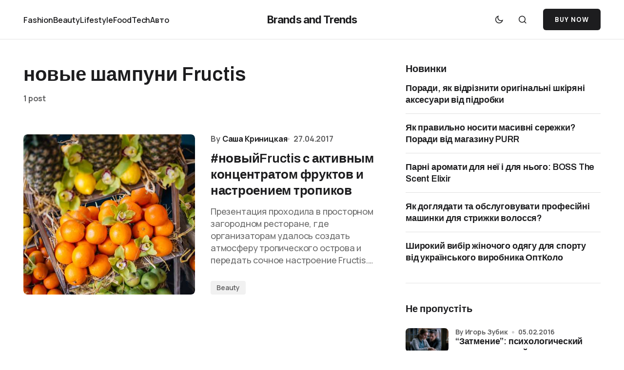

--- FILE ---
content_type: text/html; charset=UTF-8
request_url: https://brandsandtrends.net/tag/novye-shampuni-fructis/
body_size: 10879
content:
<!doctype html>
<html lang="en-US">
<head>
	<meta charset="UTF-8" />
	<meta name="viewport" content="width=device-width, initial-scale=1" />
	<link rel="profile" href="https://gmpg.org/xfn/11" />

	<meta name='robots' content='index, follow, max-image-preview:large, max-snippet:-1, max-video-preview:-1' />
	<style>img:is([sizes="auto" i], [sizes^="auto," i]) { contain-intrinsic-size: 3000px 1500px }</style>
	
	<!-- This site is optimized with the Yoast SEO plugin v25.7 - https://yoast.com/wordpress/plugins/seo/ -->
	<title>Архивы новые шампуни Fructis - Brands and Trends</title>
	<link rel="canonical" href="http://brandsandtrends.net/tag/novye-shampuni-fructis/" />
	<meta property="og:locale" content="en_US" />
	<meta property="og:type" content="article" />
	<meta property="og:title" content="Архивы новые шампуни Fructis - Brands and Trends" />
	<meta property="og:url" content="http://brandsandtrends.net/tag/novye-shampuni-fructis/" />
	<meta property="og:site_name" content="Brands and Trends" />
	<meta name="twitter:card" content="summary_large_image" />
	<script type="application/ld+json" class="yoast-schema-graph">{"@context":"https://schema.org","@graph":[{"@type":"CollectionPage","@id":"http://brandsandtrends.net/tag/novye-shampuni-fructis/","url":"http://brandsandtrends.net/tag/novye-shampuni-fructis/","name":"Архивы новые шампуни Fructis - Brands and Trends","isPartOf":{"@id":"http://brandsandtrends.net/#website"},"primaryImageOfPage":{"@id":"http://brandsandtrends.net/tag/novye-shampuni-fructis/#primaryimage"},"image":{"@id":"http://brandsandtrends.net/tag/novye-shampuni-fructis/#primaryimage"},"thumbnailUrl":"https://brandsandtrends.net/wp-content/uploads/2017/04/DSC_2817-1.jpg","breadcrumb":{"@id":"http://brandsandtrends.net/tag/novye-shampuni-fructis/#breadcrumb"},"inLanguage":"en-US"},{"@type":"ImageObject","inLanguage":"en-US","@id":"http://brandsandtrends.net/tag/novye-shampuni-fructis/#primaryimage","url":"https://brandsandtrends.net/wp-content/uploads/2017/04/DSC_2817-1.jpg","contentUrl":"https://brandsandtrends.net/wp-content/uploads/2017/04/DSC_2817-1.jpg","width":1980,"height":1272},{"@type":"BreadcrumbList","@id":"http://brandsandtrends.net/tag/novye-shampuni-fructis/#breadcrumb","itemListElement":[{"@type":"ListItem","position":1,"name":"Главная страница","item":"http://brandsandtrends.net/"},{"@type":"ListItem","position":2,"name":"новые шампуни Fructis"}]},{"@type":"WebSite","@id":"http://brandsandtrends.net/#website","url":"http://brandsandtrends.net/","name":"Brands and Trends","description":"Fashion Beauty LifeStyle","potentialAction":[{"@type":"SearchAction","target":{"@type":"EntryPoint","urlTemplate":"http://brandsandtrends.net/?s={search_term_string}"},"query-input":{"@type":"PropertyValueSpecification","valueRequired":true,"valueName":"search_term_string"}}],"inLanguage":"en-US"}]}</script>
	<!-- / Yoast SEO plugin. -->


<link rel='dns-prefetch' href='//fonts.googleapis.com' />
<link href='https://fonts.gstatic.com' crossorigin rel='preconnect' />
<link rel="alternate" type="application/rss+xml" title="Brands and Trends &raquo; Feed" href="https://brandsandtrends.net/feed/" />
<link rel="alternate" type="application/rss+xml" title="Brands and Trends &raquo; Comments Feed" href="https://brandsandtrends.net/comments/feed/" />
<link rel="alternate" type="application/rss+xml" title="Brands and Trends &raquo; новые шампуни Fructis Tag Feed" href="https://brandsandtrends.net/tag/novye-shampuni-fructis/feed/" />
<script>
window._wpemojiSettings = {"baseUrl":"https:\/\/s.w.org\/images\/core\/emoji\/16.0.1\/72x72\/","ext":".png","svgUrl":"https:\/\/s.w.org\/images\/core\/emoji\/16.0.1\/svg\/","svgExt":".svg","source":{"concatemoji":"https:\/\/brandsandtrends.net\/wp-includes\/js\/wp-emoji-release.min.js?ver=6.8.3"}};
/*! This file is auto-generated */
!function(s,n){var o,i,e;function c(e){try{var t={supportTests:e,timestamp:(new Date).valueOf()};sessionStorage.setItem(o,JSON.stringify(t))}catch(e){}}function p(e,t,n){e.clearRect(0,0,e.canvas.width,e.canvas.height),e.fillText(t,0,0);var t=new Uint32Array(e.getImageData(0,0,e.canvas.width,e.canvas.height).data),a=(e.clearRect(0,0,e.canvas.width,e.canvas.height),e.fillText(n,0,0),new Uint32Array(e.getImageData(0,0,e.canvas.width,e.canvas.height).data));return t.every(function(e,t){return e===a[t]})}function u(e,t){e.clearRect(0,0,e.canvas.width,e.canvas.height),e.fillText(t,0,0);for(var n=e.getImageData(16,16,1,1),a=0;a<n.data.length;a++)if(0!==n.data[a])return!1;return!0}function f(e,t,n,a){switch(t){case"flag":return n(e,"\ud83c\udff3\ufe0f\u200d\u26a7\ufe0f","\ud83c\udff3\ufe0f\u200b\u26a7\ufe0f")?!1:!n(e,"\ud83c\udde8\ud83c\uddf6","\ud83c\udde8\u200b\ud83c\uddf6")&&!n(e,"\ud83c\udff4\udb40\udc67\udb40\udc62\udb40\udc65\udb40\udc6e\udb40\udc67\udb40\udc7f","\ud83c\udff4\u200b\udb40\udc67\u200b\udb40\udc62\u200b\udb40\udc65\u200b\udb40\udc6e\u200b\udb40\udc67\u200b\udb40\udc7f");case"emoji":return!a(e,"\ud83e\udedf")}return!1}function g(e,t,n,a){var r="undefined"!=typeof WorkerGlobalScope&&self instanceof WorkerGlobalScope?new OffscreenCanvas(300,150):s.createElement("canvas"),o=r.getContext("2d",{willReadFrequently:!0}),i=(o.textBaseline="top",o.font="600 32px Arial",{});return e.forEach(function(e){i[e]=t(o,e,n,a)}),i}function t(e){var t=s.createElement("script");t.src=e,t.defer=!0,s.head.appendChild(t)}"undefined"!=typeof Promise&&(o="wpEmojiSettingsSupports",i=["flag","emoji"],n.supports={everything:!0,everythingExceptFlag:!0},e=new Promise(function(e){s.addEventListener("DOMContentLoaded",e,{once:!0})}),new Promise(function(t){var n=function(){try{var e=JSON.parse(sessionStorage.getItem(o));if("object"==typeof e&&"number"==typeof e.timestamp&&(new Date).valueOf()<e.timestamp+604800&&"object"==typeof e.supportTests)return e.supportTests}catch(e){}return null}();if(!n){if("undefined"!=typeof Worker&&"undefined"!=typeof OffscreenCanvas&&"undefined"!=typeof URL&&URL.createObjectURL&&"undefined"!=typeof Blob)try{var e="postMessage("+g.toString()+"("+[JSON.stringify(i),f.toString(),p.toString(),u.toString()].join(",")+"));",a=new Blob([e],{type:"text/javascript"}),r=new Worker(URL.createObjectURL(a),{name:"wpTestEmojiSupports"});return void(r.onmessage=function(e){c(n=e.data),r.terminate(),t(n)})}catch(e){}c(n=g(i,f,p,u))}t(n)}).then(function(e){for(var t in e)n.supports[t]=e[t],n.supports.everything=n.supports.everything&&n.supports[t],"flag"!==t&&(n.supports.everythingExceptFlag=n.supports.everythingExceptFlag&&n.supports[t]);n.supports.everythingExceptFlag=n.supports.everythingExceptFlag&&!n.supports.flag,n.DOMReady=!1,n.readyCallback=function(){n.DOMReady=!0}}).then(function(){return e}).then(function(){var e;n.supports.everything||(n.readyCallback(),(e=n.source||{}).concatemoji?t(e.concatemoji):e.wpemoji&&e.twemoji&&(t(e.twemoji),t(e.wpemoji)))}))}((window,document),window._wpemojiSettings);
</script>
<style id='wp-emoji-styles-inline-css'>

	img.wp-smiley, img.emoji {
		display: inline !important;
		border: none !important;
		box-shadow: none !important;
		height: 1em !important;
		width: 1em !important;
		margin: 0 0.07em !important;
		vertical-align: -0.1em !important;
		background: none !important;
		padding: 0 !important;
	}
</style>
<link rel='stylesheet' id='wp-block-library-css' href='https://brandsandtrends.net/wp-includes/css/dist/block-library/style.min.css?ver=6.8.3' media='all' />
<style id='classic-theme-styles-inline-css'>
/*! This file is auto-generated */
.wp-block-button__link{color:#fff;background-color:#32373c;border-radius:9999px;box-shadow:none;text-decoration:none;padding:calc(.667em + 2px) calc(1.333em + 2px);font-size:1.125em}.wp-block-file__button{background:#32373c;color:#fff;text-decoration:none}
</style>
<style id='global-styles-inline-css'>
:root{--wp--preset--aspect-ratio--square: 1;--wp--preset--aspect-ratio--4-3: 4/3;--wp--preset--aspect-ratio--3-4: 3/4;--wp--preset--aspect-ratio--3-2: 3/2;--wp--preset--aspect-ratio--2-3: 2/3;--wp--preset--aspect-ratio--16-9: 16/9;--wp--preset--aspect-ratio--9-16: 9/16;--wp--preset--color--black: #000000;--wp--preset--color--cyan-bluish-gray: #abb8c3;--wp--preset--color--white: #FFFFFF;--wp--preset--color--pale-pink: #f78da7;--wp--preset--color--vivid-red: #cf2e2e;--wp--preset--color--luminous-vivid-orange: #ff6900;--wp--preset--color--luminous-vivid-amber: #fcb900;--wp--preset--color--light-green-cyan: #7bdcb5;--wp--preset--color--vivid-green-cyan: #00d084;--wp--preset--color--pale-cyan-blue: #8ed1fc;--wp--preset--color--vivid-cyan-blue: #0693e3;--wp--preset--color--vivid-purple: #9b51e0;--wp--preset--color--blue: #59BACC;--wp--preset--color--green: #58AD69;--wp--preset--color--orange: #FFBC49;--wp--preset--color--red: #e32c26;--wp--preset--color--gray-50: #f8f9fa;--wp--preset--color--gray-100: #f8f9fb;--wp--preset--color--gray-200: #E0E0E0;--wp--preset--color--primary: #1D1D1F;--wp--preset--color--secondary: #616162;--wp--preset--color--layout: #f1f1f2;--wp--preset--color--border: #E4E4E4;--wp--preset--color--divider: #1D1D1F;--wp--preset--gradient--vivid-cyan-blue-to-vivid-purple: linear-gradient(135deg,rgba(6,147,227,1) 0%,rgb(155,81,224) 100%);--wp--preset--gradient--light-green-cyan-to-vivid-green-cyan: linear-gradient(135deg,rgb(122,220,180) 0%,rgb(0,208,130) 100%);--wp--preset--gradient--luminous-vivid-amber-to-luminous-vivid-orange: linear-gradient(135deg,rgba(252,185,0,1) 0%,rgba(255,105,0,1) 100%);--wp--preset--gradient--luminous-vivid-orange-to-vivid-red: linear-gradient(135deg,rgba(255,105,0,1) 0%,rgb(207,46,46) 100%);--wp--preset--gradient--very-light-gray-to-cyan-bluish-gray: linear-gradient(135deg,rgb(238,238,238) 0%,rgb(169,184,195) 100%);--wp--preset--gradient--cool-to-warm-spectrum: linear-gradient(135deg,rgb(74,234,220) 0%,rgb(151,120,209) 20%,rgb(207,42,186) 40%,rgb(238,44,130) 60%,rgb(251,105,98) 80%,rgb(254,248,76) 100%);--wp--preset--gradient--blush-light-purple: linear-gradient(135deg,rgb(255,206,236) 0%,rgb(152,150,240) 100%);--wp--preset--gradient--blush-bordeaux: linear-gradient(135deg,rgb(254,205,165) 0%,rgb(254,45,45) 50%,rgb(107,0,62) 100%);--wp--preset--gradient--luminous-dusk: linear-gradient(135deg,rgb(255,203,112) 0%,rgb(199,81,192) 50%,rgb(65,88,208) 100%);--wp--preset--gradient--pale-ocean: linear-gradient(135deg,rgb(255,245,203) 0%,rgb(182,227,212) 50%,rgb(51,167,181) 100%);--wp--preset--gradient--electric-grass: linear-gradient(135deg,rgb(202,248,128) 0%,rgb(113,206,126) 100%);--wp--preset--gradient--midnight: linear-gradient(135deg,rgb(2,3,129) 0%,rgb(40,116,252) 100%);--wp--preset--font-size--small: 13px;--wp--preset--font-size--medium: 20px;--wp--preset--font-size--large: 36px;--wp--preset--font-size--x-large: 42px;--wp--preset--spacing--20: 0.44rem;--wp--preset--spacing--30: 0.67rem;--wp--preset--spacing--40: 1rem;--wp--preset--spacing--50: 1.5rem;--wp--preset--spacing--60: 2.25rem;--wp--preset--spacing--70: 3.38rem;--wp--preset--spacing--80: 5.06rem;--wp--preset--shadow--natural: 6px 6px 9px rgba(0, 0, 0, 0.2);--wp--preset--shadow--deep: 12px 12px 50px rgba(0, 0, 0, 0.4);--wp--preset--shadow--sharp: 6px 6px 0px rgba(0, 0, 0, 0.2);--wp--preset--shadow--outlined: 6px 6px 0px -3px rgba(255, 255, 255, 1), 6px 6px rgba(0, 0, 0, 1);--wp--preset--shadow--crisp: 6px 6px 0px rgba(0, 0, 0, 1);}:where(.is-layout-flex){gap: 0.5em;}:where(.is-layout-grid){gap: 0.5em;}body .is-layout-flex{display: flex;}.is-layout-flex{flex-wrap: wrap;align-items: center;}.is-layout-flex > :is(*, div){margin: 0;}body .is-layout-grid{display: grid;}.is-layout-grid > :is(*, div){margin: 0;}:where(.wp-block-columns.is-layout-flex){gap: 2em;}:where(.wp-block-columns.is-layout-grid){gap: 2em;}:where(.wp-block-post-template.is-layout-flex){gap: 1.25em;}:where(.wp-block-post-template.is-layout-grid){gap: 1.25em;}.has-black-color{color: var(--wp--preset--color--black) !important;}.has-cyan-bluish-gray-color{color: var(--wp--preset--color--cyan-bluish-gray) !important;}.has-white-color{color: var(--wp--preset--color--white) !important;}.has-pale-pink-color{color: var(--wp--preset--color--pale-pink) !important;}.has-vivid-red-color{color: var(--wp--preset--color--vivid-red) !important;}.has-luminous-vivid-orange-color{color: var(--wp--preset--color--luminous-vivid-orange) !important;}.has-luminous-vivid-amber-color{color: var(--wp--preset--color--luminous-vivid-amber) !important;}.has-light-green-cyan-color{color: var(--wp--preset--color--light-green-cyan) !important;}.has-vivid-green-cyan-color{color: var(--wp--preset--color--vivid-green-cyan) !important;}.has-pale-cyan-blue-color{color: var(--wp--preset--color--pale-cyan-blue) !important;}.has-vivid-cyan-blue-color{color: var(--wp--preset--color--vivid-cyan-blue) !important;}.has-vivid-purple-color{color: var(--wp--preset--color--vivid-purple) !important;}.has-black-background-color{background-color: var(--wp--preset--color--black) !important;}.has-cyan-bluish-gray-background-color{background-color: var(--wp--preset--color--cyan-bluish-gray) !important;}.has-white-background-color{background-color: var(--wp--preset--color--white) !important;}.has-pale-pink-background-color{background-color: var(--wp--preset--color--pale-pink) !important;}.has-vivid-red-background-color{background-color: var(--wp--preset--color--vivid-red) !important;}.has-luminous-vivid-orange-background-color{background-color: var(--wp--preset--color--luminous-vivid-orange) !important;}.has-luminous-vivid-amber-background-color{background-color: var(--wp--preset--color--luminous-vivid-amber) !important;}.has-light-green-cyan-background-color{background-color: var(--wp--preset--color--light-green-cyan) !important;}.has-vivid-green-cyan-background-color{background-color: var(--wp--preset--color--vivid-green-cyan) !important;}.has-pale-cyan-blue-background-color{background-color: var(--wp--preset--color--pale-cyan-blue) !important;}.has-vivid-cyan-blue-background-color{background-color: var(--wp--preset--color--vivid-cyan-blue) !important;}.has-vivid-purple-background-color{background-color: var(--wp--preset--color--vivid-purple) !important;}.has-black-border-color{border-color: var(--wp--preset--color--black) !important;}.has-cyan-bluish-gray-border-color{border-color: var(--wp--preset--color--cyan-bluish-gray) !important;}.has-white-border-color{border-color: var(--wp--preset--color--white) !important;}.has-pale-pink-border-color{border-color: var(--wp--preset--color--pale-pink) !important;}.has-vivid-red-border-color{border-color: var(--wp--preset--color--vivid-red) !important;}.has-luminous-vivid-orange-border-color{border-color: var(--wp--preset--color--luminous-vivid-orange) !important;}.has-luminous-vivid-amber-border-color{border-color: var(--wp--preset--color--luminous-vivid-amber) !important;}.has-light-green-cyan-border-color{border-color: var(--wp--preset--color--light-green-cyan) !important;}.has-vivid-green-cyan-border-color{border-color: var(--wp--preset--color--vivid-green-cyan) !important;}.has-pale-cyan-blue-border-color{border-color: var(--wp--preset--color--pale-cyan-blue) !important;}.has-vivid-cyan-blue-border-color{border-color: var(--wp--preset--color--vivid-cyan-blue) !important;}.has-vivid-purple-border-color{border-color: var(--wp--preset--color--vivid-purple) !important;}.has-vivid-cyan-blue-to-vivid-purple-gradient-background{background: var(--wp--preset--gradient--vivid-cyan-blue-to-vivid-purple) !important;}.has-light-green-cyan-to-vivid-green-cyan-gradient-background{background: var(--wp--preset--gradient--light-green-cyan-to-vivid-green-cyan) !important;}.has-luminous-vivid-amber-to-luminous-vivid-orange-gradient-background{background: var(--wp--preset--gradient--luminous-vivid-amber-to-luminous-vivid-orange) !important;}.has-luminous-vivid-orange-to-vivid-red-gradient-background{background: var(--wp--preset--gradient--luminous-vivid-orange-to-vivid-red) !important;}.has-very-light-gray-to-cyan-bluish-gray-gradient-background{background: var(--wp--preset--gradient--very-light-gray-to-cyan-bluish-gray) !important;}.has-cool-to-warm-spectrum-gradient-background{background: var(--wp--preset--gradient--cool-to-warm-spectrum) !important;}.has-blush-light-purple-gradient-background{background: var(--wp--preset--gradient--blush-light-purple) !important;}.has-blush-bordeaux-gradient-background{background: var(--wp--preset--gradient--blush-bordeaux) !important;}.has-luminous-dusk-gradient-background{background: var(--wp--preset--gradient--luminous-dusk) !important;}.has-pale-ocean-gradient-background{background: var(--wp--preset--gradient--pale-ocean) !important;}.has-electric-grass-gradient-background{background: var(--wp--preset--gradient--electric-grass) !important;}.has-midnight-gradient-background{background: var(--wp--preset--gradient--midnight) !important;}.has-small-font-size{font-size: var(--wp--preset--font-size--small) !important;}.has-medium-font-size{font-size: var(--wp--preset--font-size--medium) !important;}.has-large-font-size{font-size: var(--wp--preset--font-size--large) !important;}.has-x-large-font-size{font-size: var(--wp--preset--font-size--x-large) !important;}
:where(.wp-block-post-template.is-layout-flex){gap: 1.25em;}:where(.wp-block-post-template.is-layout-grid){gap: 1.25em;}
:where(.wp-block-columns.is-layout-flex){gap: 2em;}:where(.wp-block-columns.is-layout-grid){gap: 2em;}
:root :where(.wp-block-pullquote){font-size: 1.5em;line-height: 1.6;}
</style>
<link rel='stylesheet' id='csco_child_css-css' href='https://brandsandtrends.net/wp-content/themes/swyft-child/style.css?ver=1.0.0' media='all' />
<link rel='stylesheet' id='csco-styles-css' href='https://brandsandtrends.net/wp-content/themes/swyft/style.css?ver=1.0.9' media='all' />
<style id='csco-styles-inline-css'>

:root {
	/* Base Font */
	--cs-font-base-family: Manrope;
	--cs-font-base-size: 1rem;
	--cs-font-base-weight: 400;
	--cs-font-base-style: normal;
	--cs-font-base-letter-spacing: normal;
	--cs-font-base-line-height: 1.5;

	/* Primary Font */
	--cs-font-primary-family: DM Sans;
	--cs-font-primary-size: 0.8125rem;
	--cs-font-primary-weight: 700;
	--cs-font-primary-style: normal;
	--cs-font-primary-letter-spacing: 0.08em;
	--cs-font-primary-text-transform: uppercase;
	--cs-font-primary-line-height: 1.2;

	/* Secondary Font */
	--cs-font-secondary-family: Manrope;
	--cs-font-secondary-size: 0.8125rem;
	--cs-font-secondary-weight: 600;
	--cs-font-secondary-style: normal;
	--cs-font-secondary-letter-spacing: -0.01em;
	--cs-font-secondary-text-transform: none;
	--cs-font-secondary-line-height: 1.2;

	/* Post Title Font Size */
	--cs-font-post-title-family: Archivo;
	--cs-font-post-title-weight: 600;
	--cs-font-post-title-size: 3.5rem;
	--cs-font-post-title-letter-spacing: -0.02em;
	--cs-font-post-title-line-height: 1.12;

	/* Post Subbtitle */
	--cs-font-post-subtitle-family: Manrope;
	--cs-font-post-subtitle-weight: 500;
	--cs-font-post-subtitle-size: 1.25rem;
	--cs-font-post-subtitle-letter-spacing: -0.01em;
	--cs-font-post-subtitle-line-height: 1.4;

	/* Post Category Font */
	--cs-font-category-family: Manrope;
	--cs-font-category-size: 0.875rem;
	--cs-font-category-weight: 600;
	--cs-font-category-style: normal;
	--cs-font-category-letter-spacing: -0.01em;
	--cs-font-category-text-transform: none;
	--cs-font-category-line-height: 1.2;

	/* Post Meta Font */
	--cs-font-post-meta-family: Manrope;
	--cs-font-post-meta-size: 1rem;
	--cs-font-post-meta-weight: 700;
	--cs-font-post-meta-style: normal;
	--cs-font-post-meta-letter-spacing: -0.01em;
	--cs-font-post-meta-text-transform: none;
	--cs-font-post-meta-line-height: 1.2;

	/* Post Content */
	--cs-font-post-content-family: Manrope;
	--cs-font-post-content-weight: 500;
	--cs-font-post-content-size: 1.25rem;
	--cs-font-post-content-letter-spacing: -0.01em;
	--cs-font-post-content-line-height: 1.5;

	/* Input Font */
	--cs-font-input-family: Manrope;
	--cs-font-input-size: 1rem;
	--cs-font-input-weight: 500;
	--cs-font-input-style: normal;
	--cs-font-input-line-height: 1.4;
	--cs-font-input-letter-spacing: normal;
	--cs-font-input-text-transform: none;

	/* Entry Title Font Size */
	--cs-font-entry-title-family: Archivo;
	--cs-font-entry-title-weight: 600;
	--cs-font-entry-title-letter-spacing: -0.01em;
	--cs-font-entry-title-line-height: 1.3;

	/* Entry Excerpt */
	--cs-font-entry-excerpt-family: Manrope;
	--cs-font-entry-excerpt-weight: 500;
	--cs-font-entry-excerpt-size: 1.125rem;
	--cs-font-entry-excerpt-letter-spacing: -0.01em;
	--cs-font-entry-excerpt-line-height: 1.4;

	/* Logos --------------- */

	/* Main Logo */
	--cs-font-main-logo-family: Inter;
	--cs-font-main-logo-size: 1.375rem;
	--cs-font-main-logo-weight: 700;
	--cs-font-main-logo-style: normal;
	--cs-font-main-logo-letter-spacing: -0.04em;
	--cs-font-main-logo-text-transform: none;

	/* Footer Logo */
	--cs-font-footer-logo-family: Inter;
	--cs-font-footer-logo-size: 1.375rem;
	--cs-font-footer-logo-weight: 700;
	--cs-font-footer-logo-style: normal;
	--cs-font-footer-logo-letter-spacing: -0.04em;
	--cs-font-footer-logo-text-transform: none;

	/* Headings --------------- */

	/* Headings */
	--cs-font-headings-family: Archivo;
	--cs-font-headings-weight: 600;
	--cs-font-headings-style: normal;
	--cs-font-headings-line-height: 1.2;
	--cs-font-headings-letter-spacing: normal;
	--cs-font-headings-text-transform: none;

	/* Menu Font --------------- */

	/* Menu */
	/* Used for main top level menu elements. */
	--cs-font-menu-family: Manrope;
	--cs-font-menu-size: 1rem;
	--cs-font-menu-weight: 600;
	--cs-font-menu-style: normal;
	--cs-font-menu-letter-spacing: -0.01em;
	--cs-font-menu-text-transform: none;
	--cs-font-menu-line-height: 1.2 ;

	/* Submenu Font */
	/* Used for submenu elements. */
	--cs-font-submenu-family: Manrope;
	--cs-font-submenu-size: 1rem;
	--cs-font-submenu-weight: 500;
	--cs-font-submenu-style: normal;
	--cs-font-submenu-letter-spacing: -0.01em;
	--cs-font-submenu-text-transform: none;
	--cs-font-submenu-line-height: 1.2;

	/* Footer Menu */
	--cs-font-footer-menu-family: Manrope;
	--cs-font-footer-menu-size: 1rem;
	--cs-font-footer-menu-weight: 500;
	--cs-font-footer-menu-style: normal;
	--cs-font-footer-menu-letter-spacing: -0.01em;
	--cs-font-footer-menu-text-transform: none;
	--cs-font-footer-menu-line-height: 1.2;

	/* Footer Submenu Font */
	--cs-font-footer-submenu-family: Manrope;
	--cs-font-footer-submenu-size: 1rem;
	--cs-font-footer-submenu-weight: 600;
	--cs-font-footer-submenu-style: normal;
	--cs-font-footer-submenu-letter-spacing: -0.01em;
	--cs-font-footer-submenu-text-transform: none;
	--cs-font-footer-submenu-line-height: 1.2;
}

</style>
<link rel='stylesheet' id='7847e1752b9da7e3a57fff514218ff68-css' href='https://fonts.googleapis.com/css?family=Manrope%3A400%2C500%2C700%2C600&#038;subset=latin%2Clatin-ext%2Ccyrillic%2Ccyrillic-ext%2Cvietnamese&#038;display=swap&#038;ver=1.0.9' media='all' />
<link rel='stylesheet' id='85a1fa994cbcdfba6a11d440159729f4-css' href='https://fonts.googleapis.com/css?family=DM+Sans%3A700%2C400%2C400i%2C500%2C500i%2C700i&#038;subset=latin%2Clatin-ext%2Ccyrillic%2Ccyrillic-ext%2Cvietnamese&#038;display=swap&#038;ver=1.0.9' media='all' />
<link rel='stylesheet' id='7f4b8cf267795f58b78b345e60598ca8-css' href='https://fonts.googleapis.com/css?family=Inter%3A700&#038;subset=latin%2Clatin-ext%2Ccyrillic%2Ccyrillic-ext%2Cvietnamese&#038;display=swap&#038;ver=1.0.9' media='all' />
<link rel='stylesheet' id='c8fbdbcd3655b5904684effd3dec2564-css' href='https://fonts.googleapis.com/css?family=Archivo%3A600%2C400%2C400i%2C500%2C500i%2C700%2C700i&#038;subset=latin%2Clatin-ext%2Ccyrillic%2Ccyrillic-ext%2Cvietnamese&#038;display=swap&#038;ver=1.0.9' media='all' />
<style id='cs-customizer-output-styles-inline-css'>
:root{--cs-light-site-background:#FFFFFF;--cs-dark-site-background:#1c1c1c;--cs-light-layout-background:#f1f1f2;--cs-dark-layout-background:#232323;--cs-light-primary-color:#1D1D1F;--cs-dark-primary-color:#FFFFFF;--cs-light-secondary-color:#616162;--cs-dark-secondary-color:#CDCBCA;--cs-light-accent-color:#dfac2e;--cs-dark-accent-color:#dfac2e;--cs-light-button-hover-background:#dfac2e;--cs-dark-button-hover-background:#dfac2e;--cs-light-button-hover-color:#FFFFFF;--cs-dark-button-hover-color:#FFFFFF;--cs-light-button-background:#1D1D1F;--cs-dark-button-background:#3e3e3e;--cs-light-button-color:#FFFFFF;--cs-dark-button-color:#FFFFFF;--cs-light-secondary-button-background:#EDEDED;--cs-dark-secondary-button-background:#3e3e3e;--cs-light-secondary-button-color:#1D1D1F;--cs-dark-secondary-button-color:#FFFFFF;--cs-light-border-color:#E4E4E4;--cs-dark-border-color:#343434;--cs-light-divider-color:#1D1D1F;--cs-dark-divider-color:#494949;--cs-layout-elements-border-radius:4px;--cs-thumbnail-border-radius:8px;--cs-button-border-radius:6px;--cs-heading-1-font-size:3.5rem;--cs-heading-2-font-size:3rem;--cs-heading-3-font-size:2.5rem;--cs-heading-4-font-size:2rem;--cs-heading-5-font-size:1.625rem;--cs-heading-6-font-size:1.5rem;--cs-header-initial-height:80px;--cs-header-height:80px;--cs-header-border-width:1px;}:root, [data-scheme="light"]{--cs-light-overlay-background-rgb:0,0,0;}:root, [data-scheme="dark"]{--cs-dark-overlay-background-rgb:0,0,0;}.cs-posts-area__home{--cs-posts-area-grid-row-gap:96px;--cs-entry-title-font-size:1.625rem;}.cs-posts-area__archive{--cs-posts-area-grid-row-gap:96px;--cs-entry-title-font-size:1.625rem;}.cs-read-next .cs-posts-area__read-next{--cs-posts-area-grid-row-gap:96px;}.cs-posts-area__read-next{--cs-entry-title-font-size:1.625rem;}@media (max-width: 1199.98px){.cs-posts-area__home{--cs-posts-area-grid-row-gap:48px;--cs-entry-title-font-size:1.625rem;}.cs-posts-area__archive{--cs-posts-area-grid-row-gap:48px;--cs-entry-title-font-size:1.625rem;}.cs-read-next .cs-posts-area__read-next{--cs-posts-area-grid-row-gap:48px;}.cs-posts-area__read-next{--cs-entry-title-font-size:1.625rem;}}@media (max-width: 991.98px){.cs-posts-area__home{--cs-posts-area-grid-row-gap:40px;--cs-entry-title-font-size:1.5rem;}.cs-posts-area__archive{--cs-posts-area-grid-row-gap:40px;--cs-entry-title-font-size:1.5rem;}.cs-read-next .cs-posts-area__read-next{--cs-posts-area-grid-row-gap:40px;}.cs-posts-area__read-next{--cs-entry-title-font-size:1.5rem;}}@media (max-width: 575.98px){.cs-posts-area__home{--cs-posts-area-grid-row-gap:40px;--cs-entry-title-font-size:1.5rem;}.cs-posts-area__archive{--cs-posts-area-grid-row-gap:40px;--cs-entry-title-font-size:1.5rem;}.cs-read-next .cs-posts-area__read-next{--cs-posts-area-grid-row-gap:40px;}.cs-posts-area__read-next{--cs-entry-title-font-size:1.5rem;}}
</style>
<link rel="https://api.w.org/" href="https://brandsandtrends.net/wp-json/" /><link rel="alternate" title="JSON" type="application/json" href="https://brandsandtrends.net/wp-json/wp/v2/tags/616" /><link rel="EditURI" type="application/rsd+xml" title="RSD" href="https://brandsandtrends.net/xmlrpc.php?rsd" />
<meta name="generator" content="WordPress 6.8.3" />
    <!-- Google tag (gtag.js) -->
    <script async src="https://www.googletagmanager.com/gtag/js?id=G-V5CMZ69G7L"></script>
    <script>
      window.dataLayer = window.dataLayer || [];
      function gtag(){dataLayer.push(arguments);}
      gtag('js', new Date());
      gtag('config', 'G-V5CMZ69G7L');
    </script>
    <link rel="icon" href="https://brandsandtrends.net/wp-content/uploads/2019/03/cropped-icon-min-2-32x32.png" sizes="32x32" />
<link rel="icon" href="https://brandsandtrends.net/wp-content/uploads/2019/03/cropped-icon-min-2-192x192.png" sizes="192x192" />
<link rel="apple-touch-icon" href="https://brandsandtrends.net/wp-content/uploads/2019/03/cropped-icon-min-2-180x180.png" />
<meta name="msapplication-TileImage" content="https://brandsandtrends.net/wp-content/uploads/2019/03/cropped-icon-min-2-270x270.png" />
	<script async src="https://pagead2.googlesyndication.com/pagead/js/adsbygoogle.js?client=ca-pub-3158002057839376"
     crossorigin="anonymous"></script>
</head>

<body class="archive tag tag-novye-shampuni-fructis tag-616 wp-embed-responsive wp-theme-swyft wp-child-theme-swyft-child cs-page-layout-right cs-navbar-smart-enabled cs-sticky-sidebar-enabled cs-stick-last" data-scheme='auto'>



	<div class="cs-site-overlay"></div>

	<div class="cs-offcanvas">
		<div class="cs-offcanvas__header">
			
					<div class="cs-logo">
			<a class="cs-header__logo cs-logo-once " href="https://brandsandtrends.net/">
				Brands and Trends			</a>

					</div>
		
			<nav class="cs-offcanvas__nav">
				<span class="cs-offcanvas__toggle" role="button" aria-label="Close mobile menu button"><i class="cs-icon cs-icon-x"></i></span>
			</nav>

					</div>
		<aside class="cs-offcanvas__sidebar">
			<div class="cs-offcanvas__inner cs-offcanvas__area cs-widget-area">
				<div class="widget widget_nav_menu"><div class="menu-rubriki-container"><ul id="menu-rubriki" class="menu"><li id="menu-item-35" class="menu-item menu-item-type-taxonomy menu-item-object-category menu-item-35"><a href="https://brandsandtrends.net/category/fashion/">Fashion</a></li>
<li id="menu-item-31" class="menu-item menu-item-type-taxonomy menu-item-object-category menu-item-31"><a href="https://brandsandtrends.net/category/beauty/">Beauty</a></li>
<li id="menu-item-30" class="menu-item menu-item-type-taxonomy menu-item-object-category menu-item-30"><a href="https://brandsandtrends.net/category/events/">Lifestyle</a></li>
<li id="menu-item-508" class="menu-item menu-item-type-taxonomy menu-item-object-category menu-item-508"><a href="https://brandsandtrends.net/category/food/">Food</a></li>
<li id="menu-item-33" class="menu-item menu-item-type-taxonomy menu-item-object-category menu-item-33"><a href="https://brandsandtrends.net/category/tech/">Tech</a></li>
<li id="menu-item-5996" class="menu-item menu-item-type-taxonomy menu-item-object-category menu-item-5996"><a href="https://brandsandtrends.net/category/auto/">Авто</a></li>
</ul></div></div>
							<div class="cs-offcanvas__button">
				<a class="cs-button cs-offcanvas__button" href="/" target="_blank">
					Buy Now				</a>
			</div>
			
				
				<div class="cs-offcanvas__bottombar">
							<div class="cs-social">
							<a class="cs-social__link" href="/" target="_blank">
					<img src="https://brandsandtrends.net/wp-content/uploads/2025/08/demo-2-icon-facebook-0001.webp"  alt="Facebook"  srcset="https://brandsandtrends.net/wp-content/uploads/2025/08/demo-2-icon-facebook-0001.webp 1x, https://brandsandtrends.net/wp-content/uploads/2025/08/demo-2-icon-facebook-0001@2x.webp 2x" >				</a>
										<a class="cs-social__link" href="/" target="_blank">
					<img src="https://brandsandtrends.net/wp-content/uploads/2025/08/demo-2-icon-twitter-new-0001@2x.webp"  alt="Twitter" >				</a>
										<a class="cs-social__link" href="/" target="_blank">
					<img src="https://brandsandtrends.net/wp-content/uploads/2025/08/demo-2-icon-instagram-0001@2x.webp"  alt="Instagram" >				</a>
										<a class="cs-social__link" href="/" target="_blank">
					<img src="https://brandsandtrends.net/wp-content/uploads/2025/08/demo-2-icon-pinterest-0001@2x.webp"  alt="Pinterest" >				</a>
					</div>
					<span class="cs-site-scheme-toggle cs-offcanvas__scheme-toggle" role="button" aria-label="Scheme Toggle">
				<span class="cs-header__scheme-toggle-icons">
					<i class="cs-header__scheme-toggle-icon cs-icon cs-icon-light-mode"></i>
					<i class="cs-header__scheme-toggle-icon cs-icon cs-icon-dark-mode"></i>
				</span>
			</span>
						</div>
			</div>
		</aside>
	</div>
	
<div id="page" class="cs-site">

	
	<div class="cs-site-inner">

		
		
<div class="cs-header-before"></div>

<header class="cs-header cs-header-stretch">
	<div class="cs-container">
		<div class="cs-header__inner cs-header__inner-desktop">
			<div class="cs-header__col cs-col-left">
				<nav class="cs-header__nav"><ul id="menu-rubriki-1" class="cs-header__nav-inner"><li class="menu-item menu-item-type-taxonomy menu-item-object-category menu-item-35"><a href="https://brandsandtrends.net/category/fashion/"><span><span>Fashion</span></span></a></li>
<li class="menu-item menu-item-type-taxonomy menu-item-object-category menu-item-31"><a href="https://brandsandtrends.net/category/beauty/"><span><span>Beauty</span></span></a></li>
<li class="menu-item menu-item-type-taxonomy menu-item-object-category menu-item-30"><a href="https://brandsandtrends.net/category/events/"><span><span>Lifestyle</span></span></a></li>
<li class="menu-item menu-item-type-taxonomy menu-item-object-category menu-item-508"><a href="https://brandsandtrends.net/category/food/"><span><span>Food</span></span></a></li>
<li class="menu-item menu-item-type-taxonomy menu-item-object-category menu-item-33"><a href="https://brandsandtrends.net/category/tech/"><span><span>Tech</span></span></a></li>
<li class="menu-item menu-item-type-taxonomy menu-item-object-category menu-item-5996"><a href="https://brandsandtrends.net/category/auto/"><span><span>Авто</span></span></a></li>
</ul></nav>			</div>

			<div class="cs-header__col cs-col-center">
						<div class="cs-logo">
			<a class="cs-header__logo cs-logo-once " href="https://brandsandtrends.net/">
				Brands and Trends			</a>

					</div>
					</div>

			<div class="cs-header__col cs-col-right">
							<span class="cs-site-scheme-toggle cs-header__scheme-toggle" role="button" aria-label="Dark mode toggle button">
				<span class="cs-header__scheme-toggle-icons">
					<i class="cs-header__scheme-toggle-icon cs-icon cs-icon-light-mode"></i>
					<i class="cs-header__scheme-toggle-icon cs-icon cs-icon-dark-mode"></i>
				</span>
			</span>
				<span class="cs-header__search-toggle" role="button" aria-label="Search">
			<i class="cs-icon cs-icon-search"></i>
		</span>
					<a class="cs-button cs-header__custom-button" href="/" target="_blank">
				Buy Now			</a>
						</div>
		</div>

		
<div class="cs-header__inner cs-header__inner-mobile">
	<div class="cs-header__col cs-col-left">
						<span class="cs-header__offcanvas-toggle " role="button" aria-label="Mobile menu button">
					<i class="cs-icon cs-icon-menu1"></i>
				</span>
				</div>
	<div class="cs-header__col cs-col-center">
				<div class="cs-logo">
			<a class="cs-header__logo cs-logo-once " href="https://brandsandtrends.net/">
				Brands and Trends			</a>

					</div>
			</div>
	<div class="cs-header__col cs-col-right">
				<span class="cs-header__search-toggle" role="button" aria-label="Search">
			<i class="cs-icon cs-icon-search"></i>
		</span>
			</div>
</div>
		
<div class="cs-search-overlay"></div>

<div class="cs-search">
	<div class="cs-search__header">
		<h2>What are You Looking for?</h2>

		<span class="cs-search__close" role="button" aria-label="Close search button">
			<i class="cs-icon cs-icon-x"></i>
		</span>
	</div>

	<div class="cs-search__form-container">
		
<form role="search" method="get" class="cs-search__form" action="https://brandsandtrends.net/">
	<div class="cs-search__group">
		<input required class="cs-search__input" type="search" value="" name="s" placeholder="Search..." role="searchbox">

		<button class="cs-search__submit" aria-label="Search" type="submit">
			Search		</button>
	</div>
</form>
	</div>

	<div class="cs-search__content">
					<div class="cs-entry__post-meta">
				<div class="cs-meta-category">
					<ul class="post-categories">
													<li>
								<a href="https://brandsandtrends.net/category/beauty/" rel="category tag">
									Beauty								</a>
							</li>
													<li>
								<a href="https://brandsandtrends.net/category/fashion/" rel="category tag">
									Fashion								</a>
							</li>
													<li>
								<a href="https://brandsandtrends.net/category/food/" rel="category tag">
									Food								</a>
							</li>
													<li>
								<a href="https://brandsandtrends.net/category/events/" rel="category tag">
									Lifestyle								</a>
							</li>
													<li>
								<a href="https://brandsandtrends.net/category/tech/" rel="category tag">
									Tech								</a>
							</li>
													<li>
								<a href="https://brandsandtrends.net/category/auto/" rel="category tag">
									Авто								</a>
							</li>
											</ul>
				</div>
			</div>
			</div>
</div>
	</div>
</header>

		
		<main id="main" class="cs-site-primary">

			
			<div class="cs-site-content cs-sidebar-enabled cs-sidebar-right">

				
				<div class="cs-container">

					
					<div id="content" class="cs-main-content">

						
<div id="primary" class="cs-content-area">

	
	<div class="cs-page__header ">
		<h1 class="cs-page__title">новые шампуни Fructis</h1>			<div class="cs-page__archive-count">
				1 post			</div>
				</div>
	
	
		<div class="cs-posts-area cs-posts-area-posts">
			<div class="cs-posts-area__outer">

				<div class="cs-posts-area__main cs-archive-list  cs-posts-area__archive cs-posts-area__list">
					
<article class="post-5471 post type-post status-publish format-standard has-post-thumbnail category-beauty tag-fructis tag-garnier tag-garnier-fructis tag-novye-shampuni-fructis cs-entry">

	<div class="cs-entry__outer">
					<div class="cs-entry__inner cs-entry__thumbnail cs-entry__overlay cs-overlay-ratio cs-ratio-landscape-16-9" data-scheme="inverse">

				<div class="cs-overlay-background">
					<img width="448" height="288" src="https://brandsandtrends.net/wp-content/uploads/2017/04/DSC_2817-1.jpg" class="attachment-csco-thumbnail-16x9 size-csco-thumbnail-16x9 wp-post-image" alt="" decoding="async" fetchpriority="high" srcset="https://brandsandtrends.net/wp-content/uploads/2017/04/DSC_2817-1.jpg 1980w, https://brandsandtrends.net/wp-content/uploads/2017/04/DSC_2817-1-768x493.jpg 768w, https://brandsandtrends.net/wp-content/uploads/2017/04/DSC_2817-1-696x447.jpg 696w, https://brandsandtrends.net/wp-content/uploads/2017/04/DSC_2817-1-1068x686.jpg 1068w, https://brandsandtrends.net/wp-content/uploads/2017/04/DSC_2817-1-654x420.jpg 654w" sizes="(max-width: 448px) 100vw, 448px" />				</div>

				
				<a class="cs-overlay-link" href="https://brandsandtrends.net/new-fructis/" title="#новыйFructis с активным концентратом фруктов и настроением тропиков"></a>
			</div>
		
		<div class="cs-entry__inner cs-entry__content">
			<div class="cs-entry__post-meta" ><div class="cs-meta-author"><span class="cs-meta-author-by">By</span><a class="cs-meta-author-link url fn n" href="https://brandsandtrends.net/author/sasha/"><span class="cs-meta-author-name">Саша Криницкая</span></a></div><div class="cs-meta-date">27.04.2017</div></div>
			<h2 class="cs-entry__title"><a href="https://brandsandtrends.net/new-fructis/"><span>#новыйFructis с активным концентратом фруктов и настроением тропиков</span></a></h2>
							<div class="cs-entry__excerpt">
					Презентация проходила в просторном загородном ресторане, где организаторам удалось создать атмосферу тропического острова и передать сочное настроение Fructis.&hellip;				</div>
			
			<div class="cs-entry__post-meta" ><div class="cs-meta-category"><ul class="post-categories">
	<li><a href="https://brandsandtrends.net/category/beauty/" rel="category tag">Beauty</a></li></ul></div></div>		</div>
	</div>
</article>
				</div>
			</div>

					</div>
		
	</div>

	<aside id="secondary" class="cs-widget-area cs-sidebar__area">
		<div class="cs-sidebar__inner">

			
			
		<div class="widget recent-posts-2 widget_recent_entries">
		<h2 class="widgettitle">Новинки</h2>

		<ul>
											<li>
					<a href="https://brandsandtrends.net/yak-vidrizniti-originalni-shkiryani-aksesuari-vid-pidrobki/">Поради, як відрізнити оригінальні шкіряні аксесуари від підробки</a>
									</li>
											<li>
					<a href="https://brandsandtrends.net/yak-pravilno-nosity-masyvni-serezhki-porady-vid-magazinu-purr/">Як правильно носити масивні сережки? Поради від магазину PURR</a>
									</li>
											<li>
					<a href="https://brandsandtrends.net/parni-aromati-dlya-nei-dlya-niogo-boss-the-scent-elixir/">Парні аромати для неї і для нього: BOSS The Scent Elixir</a>
									</li>
											<li>
					<a href="https://brandsandtrends.net/yak-doglyadaty-ta-obslugovuvaty-profesiyni-mashinki-dlya-strizhki-volossya/">Як доглядати та обслуговувати професійні машинки для стрижки волосся?</a>
									</li>
											<li>
					<a href="https://brandsandtrends.net/zhinochyj-odyag-dlya-sportu-optkolo/">Широкий вибір жіночого одягу для спорту від українського виробника ОптКоло</a>
									</li>
					</ul>

		</div><div class="widget block-2 widget_block">
<div class="wp-block-group"><div class="wp-block-group__inner-container is-layout-constrained wp-block-group-is-layout-constrained">
<h2 class="wp-block-heading">Не пропустіть</h2>


<ul class="wp-block-latest-posts__list has-dates has-author is-style-cs-horizontal-layout wp-block-latest-posts"><li><div class="wp-block-latest-posts__featured-image alignleft"><a href="https://brandsandtrends.net/regression/" aria-label="&#8220;Затмение&#8221;: психологический хоррор, который отучит вас бояться"><img loading="lazy" decoding="async" width="128" height="72" src="https://brandsandtrends.net/wp-content/uploads/2016/02/regression3-1.jpg" class="attachment-thumbnail size-thumbnail wp-post-image" alt="" style="" srcset="https://brandsandtrends.net/wp-content/uploads/2016/02/regression3-1.jpg 1280w, https://brandsandtrends.net/wp-content/uploads/2016/02/regression3-1-700x400.jpg 700w, https://brandsandtrends.net/wp-content/uploads/2016/02/regression3-1-350x200.jpg 350w, https://brandsandtrends.net/wp-content/uploads/2016/02/regression3-1-180x100.jpg 180w, https://brandsandtrends.net/wp-content/uploads/2016/02/regression3-1-768x433.jpg 768w, https://brandsandtrends.net/wp-content/uploads/2016/02/regression3-1-696x385.jpg 696w, https://brandsandtrends.net/wp-content/uploads/2016/02/regression3-1-1068x602.jpg 1068w, https://brandsandtrends.net/wp-content/uploads/2016/02/regression3-1-746x420.jpg 746w" sizes="auto, (max-width: 128px) 100vw, 128px" /></a></div><a class="wp-block-latest-posts__post-title" href="https://brandsandtrends.net/regression/">&#8220;Затмение&#8221;: психологический хоррор, который отучит вас бояться</a><div class="wp-block-latest-posts__post-author">by Игорь Зубик</div><time datetime="2016-02-05T13:56:03+02:00" class="wp-block-latest-posts__post-date">05.02.2016</time></li>
<li><div class="wp-block-latest-posts__featured-image alignleft"><a href="https://brandsandtrends.net/lush-tooth-fairy/" aria-label="&#8220;Зубная фея&#8221; LUSH: зубной порошок для деток с ароматом клубники"><img loading="lazy" decoding="async" width="128" height="87" src="https://brandsandtrends.net/wp-content/uploads/2016/05/lush-tooth-fairy-4.jpg" class="attachment-thumbnail size-thumbnail wp-post-image" alt="Клубничный детский зубной порошок LUSH Tooth Fairy" style="" srcset="https://brandsandtrends.net/wp-content/uploads/2016/05/lush-tooth-fairy-4.jpg 1920w, https://brandsandtrends.net/wp-content/uploads/2016/05/lush-tooth-fairy-4-768x522.jpg 768w, https://brandsandtrends.net/wp-content/uploads/2016/05/lush-tooth-fairy-4-218x150.jpg 218w, https://brandsandtrends.net/wp-content/uploads/2016/05/lush-tooth-fairy-4-696x473.jpg 696w, https://brandsandtrends.net/wp-content/uploads/2016/05/lush-tooth-fairy-4-1068x725.jpg 1068w, https://brandsandtrends.net/wp-content/uploads/2016/05/lush-tooth-fairy-4-618x420.jpg 618w" sizes="auto, (max-width: 128px) 100vw, 128px" /></a></div><a class="wp-block-latest-posts__post-title" href="https://brandsandtrends.net/lush-tooth-fairy/">&#8220;Зубная фея&#8221; LUSH: зубной порошок для деток с ароматом клубники</a><div class="wp-block-latest-posts__post-author">by Саша Криницкая</div><time datetime="2016-05-07T23:31:06+03:00" class="wp-block-latest-posts__post-date">07.05.2016</time></li>
<li><div class="wp-block-latest-posts__featured-image alignleft"><a href="https://brandsandtrends.net/igra-prestolov-po-ukrainski/" aria-label="&#8220;Игра Престолов&#8221; по-украински: если бы культовый сериал снимали в нашей стране"><img loading="lazy" decoding="async" width="128" height="72" src="https://brandsandtrends.net/wp-content/uploads/2017/08/stupka.jpg" class="attachment-thumbnail size-thumbnail wp-post-image" alt="Игра престолов в Украине" style="" srcset="https://brandsandtrends.net/wp-content/uploads/2017/08/stupka.jpg 1024w, https://brandsandtrends.net/wp-content/uploads/2017/08/stupka-700x400.jpg 700w, https://brandsandtrends.net/wp-content/uploads/2017/08/stupka-350x200.jpg 350w, https://brandsandtrends.net/wp-content/uploads/2017/08/stupka-180x100.jpg 180w, https://brandsandtrends.net/wp-content/uploads/2017/08/stupka-768x432.jpg 768w, https://brandsandtrends.net/wp-content/uploads/2017/08/stupka-696x385.jpg 696w, https://brandsandtrends.net/wp-content/uploads/2017/08/stupka-747x420.jpg 747w" sizes="auto, (max-width: 128px) 100vw, 128px" /></a></div><a class="wp-block-latest-posts__post-title" href="https://brandsandtrends.net/igra-prestolov-po-ukrainski/">&#8220;Игра Престолов&#8221; по-украински: если бы культовый сериал снимали в нашей стране</a><div class="wp-block-latest-posts__post-author">by Игорь Зубик</div><time datetime="2017-08-27T20:06:13+03:00" class="wp-block-latest-posts__post-date">27.08.2017</time></li>
<li><div class="wp-block-latest-posts__featured-image alignleft"><a href="https://brandsandtrends.net/pawn-sacrifice-kiev/" aria-label="&#8220;Игры чемпионов&#8221;: пешками жертвуют не только шахматисты"><img loading="lazy" decoding="async" width="67" height="96" src="https://brandsandtrends.net/wp-content/uploads/2015/12/igri-1.jpg" class="attachment-thumbnail size-thumbnail wp-post-image" alt="" style="" srcset="https://brandsandtrends.net/wp-content/uploads/2015/12/igri-1.jpg 787w, https://brandsandtrends.net/wp-content/uploads/2015/12/igri-1-768x1093.jpg 768w, https://brandsandtrends.net/wp-content/uploads/2015/12/igri-1-696x990.jpg 696w, https://brandsandtrends.net/wp-content/uploads/2015/12/igri-1-295x420.jpg 295w" sizes="auto, (max-width: 67px) 100vw, 67px" /></a></div><a class="wp-block-latest-posts__post-title" href="https://brandsandtrends.net/pawn-sacrifice-kiev/">&#8220;Игры чемпионов&#8221;: пешками жертвуют не только шахматисты</a><div class="wp-block-latest-posts__post-author">by Саша Криницкая</div><time datetime="2015-12-08T18:15:25+02:00" class="wp-block-latest-posts__post-date">08.12.2015</time></li>
</ul></div></div>
</div><div class="widget block-3 widget_block">
<div class="wp-block-group is-style-default"><div class="wp-block-group__inner-container is-layout-constrained wp-block-group-is-layout-constrained">
<h2 class="wp-block-heading is-style-default">Рубрики</h2>


<ul class="wp-block-categories-list is-style-cs-tiles wp-block-categories">	<li class="cat-item cat-item-3"><a href="https://brandsandtrends.net/category/beauty/">Beauty <span>171</span></a>
</li>
	<li class="cat-item cat-item-9"><a href="https://brandsandtrends.net/category/fashion/">Fashion <span>129</span></a>
</li>
	<li class="cat-item cat-item-71"><a href="https://brandsandtrends.net/category/food/">Food <span>21</span></a>
</li>
	<li class="cat-item cat-item-4"><a href="https://brandsandtrends.net/category/events/">Lifestyle <span>74</span></a>
</li>
	<li class="cat-item cat-item-6"><a href="https://brandsandtrends.net/category/tech/">Tech <span>79</span></a>
</li>
	<li class="cat-item cat-item-648"><a href="https://brandsandtrends.net/category/auto/">Авто <span>7</span></a>
</li>
</ul></div></div>
</div>
			
		</div>
	</aside>
	
							
						</div>

						
					</div>

					
				</div>

				
			</main>

		
		
<footer class="cs-footer">
	<div class="cs-container">

		<div class="cs-footer__item cs-footer__item-top-bar">
			<div class="cs-footer__item-inner">
				<div class="cs-footer__col cs-col-left">
							<div class="cs-logo">
			<a class="cs-footer__logo cs-logo-once" href="https://brandsandtrends.net/">
				Brands and Trends			</a>

					</div>
										<div class="cs-footer__desc">
				Unlock the power of effective marketing. Dive into actionable strategies, explore the latest trends, and engage with top industry insights. From beginners to experts, our platform is your one-stop destination for all marketing needs.			</div>
							</div>
				<div class="cs-footer__col cs-col-center">
								<div class="cs-footer__nav-menu">
				<ul id="menu-stranitsy" class="cs-footer__nav "><li id="menu-item-736" class="menu-item menu-item-type-post_type menu-item-object-page menu-item-736"><a href="https://brandsandtrends.net/about/">О проекте / сотрудничество</a></li>
<li id="menu-item-8889" class="menu-item menu-item-type-post_type menu-item-object-page menu-item-8889"><a href="https://brandsandtrends.net/archive/">Все материалы сайта</a></li>
</ul>			</div>
							</div>
				<div class="cs-footer__col cs-col-right">
							<div class="cs-social">
							<a class="cs-social__link" href="/" target="_blank">
					<img src="https://brandsandtrends.net/wp-content/uploads/2025/08/demo-2-icon-facebook-0001.webp"  alt="Facebook"  srcset="https://brandsandtrends.net/wp-content/uploads/2025/08/demo-2-icon-facebook-0001.webp 1x, https://brandsandtrends.net/wp-content/uploads/2025/08/demo-2-icon-facebook-0001@2x.webp 2x" >				</a>
										<a class="cs-social__link" href="/" target="_blank">
					<img src="https://brandsandtrends.net/wp-content/uploads/2025/08/demo-2-icon-twitter-new-0001@2x.webp"  alt="Twitter" >				</a>
										<a class="cs-social__link" href="/" target="_blank">
					<img src="https://brandsandtrends.net/wp-content/uploads/2025/08/demo-2-icon-instagram-0001@2x.webp"  alt="Instagram" >				</a>
										<a class="cs-social__link" href="/" target="_blank">
					<img src="https://brandsandtrends.net/wp-content/uploads/2025/08/demo-2-icon-pinterest-0001@2x.webp"  alt="Pinterest" >				</a>
					</div>
						</div>
			</div>
		</div>

		<div class="cs-footer__item cs-footer__item-bottom-bar">
			<div class="cs-footer__item-inner">
							<div class="cs-footer__copyright">
				©️ 2023 — Swyft. All Rights Reserved.			</div>
						</div>
		</div>

	</div>
</footer>

			<button class="cs-scroll-top" role="button" aria-label="Scroll to top button">
				<i class="cs-icon-chevron-up"></i>
				<div class="cs-scroll-top-border">
					<svg width="52" height="52" viewBox="0 0 52 52">
						<path d="M26,2 a24,24 0 0,1 0,48 a24,24 0 0,1 0,-48" style="stroke-width: 2; fill: none;"></path>
					</svg>
				</div>
				<div class="cs-scroll-top-progress">
					<svg width="52" height="52" viewBox="0 0 52 52">
						<path d="M26,2 a24,24 0 0,1 0,48 a24,24 0 0,1 0,-48" style="stroke-width: 2; fill: none;"></path>
					</svg>
				</div>
			</button>
		
		
	</div>

	
</div>


<script type="speculationrules">
{"prefetch":[{"source":"document","where":{"and":[{"href_matches":"\/*"},{"not":{"href_matches":["\/wp-*.php","\/wp-admin\/*","\/wp-content\/uploads\/*","\/wp-content\/*","\/wp-content\/plugins\/*","\/wp-content\/themes\/swyft-child\/*","\/wp-content\/themes\/swyft\/*","\/*\\?(.+)"]}},{"not":{"selector_matches":"a[rel~=\"nofollow\"]"}},{"not":{"selector_matches":".no-prefetch, .no-prefetch a"}}]},"eagerness":"conservative"}]}
</script>
<script id="csco-scripts-js-extra">
var csLocalize = {"siteSchemeMode":"system","siteSchemeToogle":"1"};
</script>
<script src="https://brandsandtrends.net/wp-content/themes/swyft/assets/js/scripts.js?ver=1.0.9" id="csco-scripts-js"></script>

</body>
</html>


--- FILE ---
content_type: text/html; charset=utf-8
request_url: https://www.google.com/recaptcha/api2/aframe
body_size: 267
content:
<!DOCTYPE HTML><html><head><meta http-equiv="content-type" content="text/html; charset=UTF-8"></head><body><script nonce="Mu5uI7M8C_xlslSNoWg53A">/** Anti-fraud and anti-abuse applications only. See google.com/recaptcha */ try{var clients={'sodar':'https://pagead2.googlesyndication.com/pagead/sodar?'};window.addEventListener("message",function(a){try{if(a.source===window.parent){var b=JSON.parse(a.data);var c=clients[b['id']];if(c){var d=document.createElement('img');d.src=c+b['params']+'&rc='+(localStorage.getItem("rc::a")?sessionStorage.getItem("rc::b"):"");window.document.body.appendChild(d);sessionStorage.setItem("rc::e",parseInt(sessionStorage.getItem("rc::e")||0)+1);localStorage.setItem("rc::h",'1769298191439');}}}catch(b){}});window.parent.postMessage("_grecaptcha_ready", "*");}catch(b){}</script></body></html>